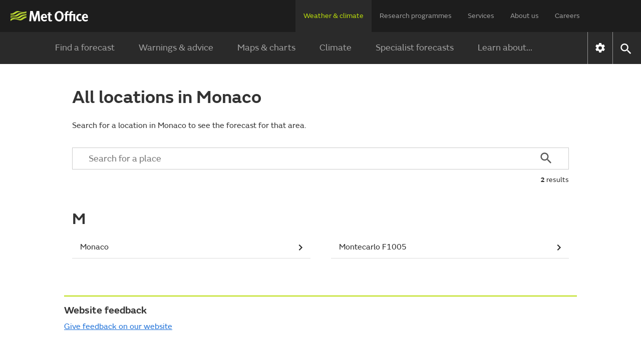

--- FILE ---
content_type: text/css;charset=UTF-8
request_url: https://weather.metoffice.gov.uk/webfiles/1764673469274/css/compiled/components/feedback-banner.css
body_size: 525
content:
.feedback-banner-component .feedback-banner-header{font-size:1.25rem;line-height:1.2}.feedback-banner-component a:link{text-decoration:underline}.feedback-banner-component a:active:not(.img-link),.feedback-banner-component a:focus:not(.img-link){color:#000;text-decoration:none;background-color:#b9dc0c;box-shadow:0 4px 0 0 currentColor;outline:none}.feedback-banner-component{box-sizing:border-box;border-top:#b9dc0c 2px solid;display:-webkit-box;display:-moz-box;display:-ms-flexbox;display:-webkit-flex;display:flex;-webkit-flex-wrap:wrap;-moz-flex-wrap:wrap;-ms-flex-wrap:wrap;flex-wrap:wrap;-webkit-box-align:baseline;-moz-box-align:baseline;-ms-flex-align:baseline;-webkit-align-items:baseline;align-items:baseline;-webkit-justify-content:space-between;-moz-justify-content:space-between;justify-content:space-between;padding:16px 0 16px 0}.feedback-banner-component>*{margin:0}.feedback-banner-component .feedback-banner-link{margin-top:.5rem}.feedback-banner-component.flex-column{flex-direction:column}@media print{.feedback-banner-component{display:none}}/*# sourceMappingURL=feedback-banner.css.map */


--- FILE ---
content_type: text/css;charset=UTF-8
request_url: https://weather.metoffice.gov.uk/webfiles/1764673469274/css/compiled/a-z-list.css
body_size: 1311
content:
.main-content .content-container .no-results a:link{text-decoration:underline}.main-content .content-container .no-results a:active:not(.img-link),.main-content .content-container .no-results a:focus:not(.img-link){color:#000;text-decoration:none;background-color:#b9dc0c;box-shadow:0 4px 0 0 currentColor;outline:none}.link-group{column-count:3;column-gap:41px;column-width:282px}.single-column .link-group{column-count:1}.double-column .link-group{column-count:2;column-width:auto}@media only screen and (max-width: 719px){.double-column .link-group{column-count:1}}.link-group ul{color:#2a2a2a;font-size:1rem;list-style:none;margin:0;padding:0}.link-group ul li{border-bottom:1px solid rgba(42,42,42,.16);padding:0;line-height:18px;break-inside:avoid}@media(hover: hover),(pointer: none),(pointer: fine){.link-group ul li{padding:0 8px 0 16px}}@-moz-document url-prefix(){.link-group ul li{padding:0 8px 0 16px}}.link-group ul li a{color:#2a2a2a;display:flex;gap:4px;text-decoration-line:none;height:44px}.link-group ul li a *{margin:auto 0 auto 0}.link-group ul li a *.link-text{flex-grow:1;white-space:nowrap;overflow:hidden;text-overflow:ellipsis}.link-group ul li a::after{content:url("../../images/icons/common/chevron-right.svg");transform:translateY(3px);margin:auto -6px auto 0}@media(hover: hover),(pointer: none),(pointer: fine){.link-group ul li a::after{margin:auto 0 auto 0}}@-moz-document url-prefix(){.link-group ul li a::after{margin:auto 0 auto 0}}.link-group ul li:hover{background-color:#eee}.link-group-grey-border{border:1px solid rgba(42,42,42,.16);padding:0 16px 16px 16px;margin-bottom:16px}@media only screen and (min-width: 960px){.link-group-grey-border{padding:0 32px 16px 32px}}.link-group-grey-border h2{margin-top:37px;font-size:1.75rem}@media only screen and (min-width: 960px){.link-group-grey-border h2{font-size:2rem;margin-top:20px}}.link-group-padded{padding:0 16px 0}@media only screen and (min-width: 960px){.link-group-padded{padding:0 0 0}}.link-group-padded h2{margin-top:37px;font-size:1.75rem}@media only screen and (min-width: 960px){.link-group-padded h2{font-size:2rem;margin-top:20px}}.link-group-footerlink{padding:32px 0;text-decoration:underline}@media only screen and (min-width: 720px){.link-group-footerlink{text-align:right}}.main-content .content-container{padding:24px 0}@media only screen and (min-width: 720px){.main-content .content-container{padding:24px 16px}}@media only screen and (min-width: 960px){.main-content .content-container .az-page-bottom{padding-bottom:48px}}.main-content .content-container .search-instructions{font-size:1rem;margin:0 16px 20px}@media only screen and (min-width: 960px){.main-content .content-container .search-instructions{margin:0 0 32px}}.main-content .content-container .search-input-container{position:relative;height:44px;margin:0 16px 0}@media only screen and (min-width: 960px){.main-content .content-container .search-input-container{margin:0 0 0}}.main-content .content-container .search-input-container .search-input{font-size:1.125rem;border:1px solid rgba(42,42,42,.24);position:absolute;box-sizing:border-box;width:100%;height:100%;padding-left:14px;padding-right:60px}@media only screen and (min-width: 960px){.main-content .content-container .search-input-container .search-input{padding-left:32px}}.main-content .content-container .search-input-container .search-icon{font-size:1.875rem;position:absolute;filter:brightness(70%);right:32px;top:4px}.main-content .content-container .search-results-count{font-size:.875rem;color:#2a2a2a;text-align:right;margin:10px 16px 0 0}@media only screen and (min-width: 960px){.main-content .content-container .search-results-count{margin-right:0}}.main-content .content-container .search-results-count .count{font-weight:600}.main-content .content-container .list-header{padding:0 20px 0;font-size:1.75rem}@media only screen and (min-width: 960px){.main-content .content-container .list-header{padding:0 0 0;font-size:2.25rem}}.main-content .content-container .link-group-header{background-color:#eee;margin-left:-16px;margin-right:-16px;padding:4px 16px;margin-top:50px}@media only screen and (min-width: 720px){.main-content .content-container .link-group-header{background-color:transparent;margin-left:0;margin-right:0;padding:0}}.main-content .content-container .no-results{word-wrap:break-word;color:rgba(42,42,42,.92);margin:72px 16px 48px 32px}@media only screen and (min-width: 960px){.main-content .content-container .no-results{margin:48px 0 48px 8px}}.main-content .content-container .no-results .nr-title{font-size:1.1875rem;margin:0 0 52px}.main-content .content-container .no-results .search-value{font-weight:600}.main-content .content-container .no-results ul{padding-left:24px}.main-content .content-container .no-results li{line-height:40px}/*# sourceMappingURL=a-z-list.css.map */


--- FILE ---
content_type: application/javascript
request_url: https://weather.metoffice.gov.uk/public/adhoc/mo-adhoc.js?1764673469274
body_size: 969
content:
"use strict";

(function loadAdhocScripts() {
    const logsEnabled = window.location.href.indexOf('adhoc=debug') !== -1;

    const scripts = [
        {
            url: "/public/adhoc/covid-19-seasonal-advice-banner-message.js",
            enabled: false
        },
        {
            url: "/public/adhoc/covid-19-mountain-banner-message.js",
            enabled: false
        },
        {
            url: "/public/adhoc/data-outage-banner-message.js",
            enabled: false
        },
        {
            url: "/public/adhoc/redirect_old_search_to_new.js",
            enabled: true,
            pathnameMatch: [
                {type: 'like', pathnames: ["^/public"]}
            ]
        },
        { // load demo of mountain weather on our own page
            url: "/public/pws/components/mountain/loader.js",
            enabled: true,
            pathnameMatch: [
                {type: "exact", pathnames: ["/weather/guides/mountain/widget"]}
            ]
        }, {
            url: "/public/adhoc/map-link-to-beta.js",
            enabled: true,
            pathnameMatch: [
                {
                    type: 'like', pathnames: [
                        "^/public/weather/forecast/map",
                        "^/public/weather/observation/map",
                        "^/public/weather/observation/rainfall-radar"
                    ]
                }
            ]
        },
        { // make logo black and white for period of national mourning
            url: "/public/adhoc/mono-logo.js",
            enabled: false
        },
        {
            url: "/public/adhoc/resetAbVariants.js",
            enabled: false
        },
        {
            url: "/public/adhoc/mo-adhoc-gsc.js",
            enabled: true
        },
        {
            url: "/public/adhoc/strike-action-banner.js",
            enabled: false,
            pathnameMatch: [
                {
                    type: 'not like', pathnames: [
                        "^/weather/maps-and-charts/rainfall-radar-forecast-map",
                        "^/weather/maps-and-charts/temperature-map",
                        "^/weather/maps-and-charts/wind-map",
                        "^/weather/maps-and-charts/wind-gusts-map",
                        "^/weather/maps-and-charts/precipitation-map",
                        "^/weather/maps-and-charts/cloud-cover-map",
                        "^/weather/maps-and-charts/uk-weather-map",
                        "^/weather/maps-and-charts/rainfall-radar-forecast-accessible-colours-map"
                    ]
                }
            ]
        },
        {
            url: "/public/adhoc/set-expiry-cookie-control.js",
            enabled: true
        },
    ];

    function loadScript(url) {
        let script = document.createElement("script");
        script.src = url;
        script.setAttribute("defer", "defer");
        document.head.appendChild(script);
    }

    function hostMatch(adhoc) {
        if (!adhoc.hostExactMatch || adhoc.hostExactMatch.length === 0)
            return true;

        // Searches array {adhoc.hostExactMatch} for the element that exactly matches {window.location.host}
        // Returns true if found, false otherwise.
        return adhoc.hostExactMatch.indexOf(window.location.host) !== -1;
    }

    function pathnameMatch(adhoc) {
        if (!adhoc.pathnameMatch || adhoc.pathnameMatch.length === 0)
            return true;
        const pathname = window.location.pathname;
        for (const matchRule of adhoc.pathnameMatch) {
            if (!matchRule.pathnames)
                continue;

            switch (matchRule.type) {
                case 'exact':
                    // Searches array {matchRule.pathnames} for the element that exactly matches {pathname}.
                    // Returns true if found, false otherwise.
                    if (matchRule.pathnames.indexOf(pathname) !== -1) {
                        logsEnabled && console.log('loadAdhocScripts:exact pathname match', matchRule, adhoc.url);
                        return true;
                    }
                    break;
                case 'like':
                    for (const regex of matchRule.pathnames) {
                        let re = new RegExp(regex);
                        if (re.test(pathname)) {
                            logsEnabled && console.log('loadAdhocScripts:like pathname match', regex, adhoc.url);
                            return true;
                        }
                    }
                    break;
                case 'not like':
                    let anyMatches = false;
                    for (const regex of matchRule.pathnames) {
                        let re = new RegExp(regex);
                        if (re.test(pathname)) {
                            logsEnabled && console.log('loadAdhocScripts:not like pathname match', regex, adhoc.url);
                            anyMatches = true;
                        }
                    }
                    return !anyMatches;
            }
        }

        return false;
    }

    for (const adhocScript of scripts) {
        if (!adhocScript.enabled)
            continue;
        if (!hostMatch(adhocScript)) {
            logsEnabled && console.log('loadAdhocScripts:host does not match', adhocScript);
            continue;
        }
        if (!pathnameMatch(adhocScript)) {
            logsEnabled && console.log('loadAdhocScripts:pathname does not match', adhocScript);
            continue;
        }
        logsEnabled && console.log('loadAdhocScripts: loading script', adhocScript.url);
        loadScript(adhocScript.url);
    }


})();



--- FILE ---
content_type: application/javascript
request_url: https://weather.metoffice.gov.uk/public/gdpr-consent/setAbTestConsent.js?1764673469274
body_size: 417
content:
(() => {
    const setAbTestConsent = () => {
        if (!window.__tcfapi) {
            setTimeout(setAbTestConsent, 100);
        } else {
            window.__tcfapi('addEventListener', 2, (result, success) => {
                if (success && result.purpose.consents["1"]) {
                    document.cookie = `abTestConsent=true; path=/; max-age=${365 * 24 * 60 * 60}`;
                } else {
                    document.cookie = 'abTestConsent=; path=/; Expires=Thu, 01 Jan 1970 00:00:01 GMT;';
                }
            });
        }
    };

    setAbTestConsent();
})();

--- FILE ---
content_type: application/javascript;charset=UTF-8
request_url: https://weather.metoffice.gov.uk/webfiles/1764673469274/js/minified/azlist.min.js
body_size: 789
content:
window.metoffice=window.metoffice||{};
window.metoffice.linkgroup={init:function(){document.querySelectorAll("section.link-group-container").forEach(function(a){a.setFilter=window.metoffice.linkgroup.setFilter;a.visibleLinkCount=window.metoffice.linkgroup.visibleLinkCount})},setFilter:function(a){var c=this.querySelectorAll(".link-group-list \x3e *, .link-group-header");this.setAttribute("hidden","");var b=null,d=!0,f=a.toLowerCase(),e=0;c.forEach(function(a){a.classList.contains("link-group-header")?(null!=b&&(d?b.setAttribute("hidden",
""):b.removeAttribute("hidden")),b=a,d=!0):a.querySelector("a span").innerText.toLowerCase().includes(f)?(a.removeAttribute("hidden"),e++,d=!1):a.setAttribute("hidden","")});null!=b&&(d?b.setAttribute("hidden",""):b.removeAttribute("hidden"));this.removeAttribute("hidden");return e},visibleLinkCount:function(){return this.querySelectorAll("li:not([hidden])").length}};window.metoffice.linkgroup.init();window.metoffice=window.metoffice||{};
window.metoffice.azlist={ariaResultTimerID:0,ariaResultString:"",init:function(){var a=document.getElementById("search-input");""!==a.value&&window.metoffice.azlist.search_input(a.value);a.oninput=function(a){return window.metoffice.azlist.search_input(a.target.value)}},search_input:function(a){var c=document.querySelector(".link-group-container"),b=document.querySelector(".no-results"),c=c.setFilter(a);document.querySelector(".search-results-count .count").innerText=c;var d=1===c?"result":"results";
document.querySelector(".result-literal").innerText=d;document.querySelector(".search-value").innerText="'"+a+"':";window.metoffice.azlist.ariaResultTimerID&&clearTimeout(window.metoffice.azlist.ariaResultTimerID);window.metoffice.azlist.ariaResultTimerID=setTimeout(window.metoffice.azlist.setArialLabelForResultCount,1600);window.metoffice.azlist.ariaResultString=c+" "+d;document.querySelector(".search-results-count").setAttribute("aria-label","");0===c?b.removeAttribute("hidden"):b.setAttribute("hidden",
"")},setArialLabelForResultCount:function(){document.querySelector(".search-results-count").setAttribute("aria-label",window.metoffice.azlist.ariaResultString)}};setTimeout(window.metoffice.azlist.init,0);